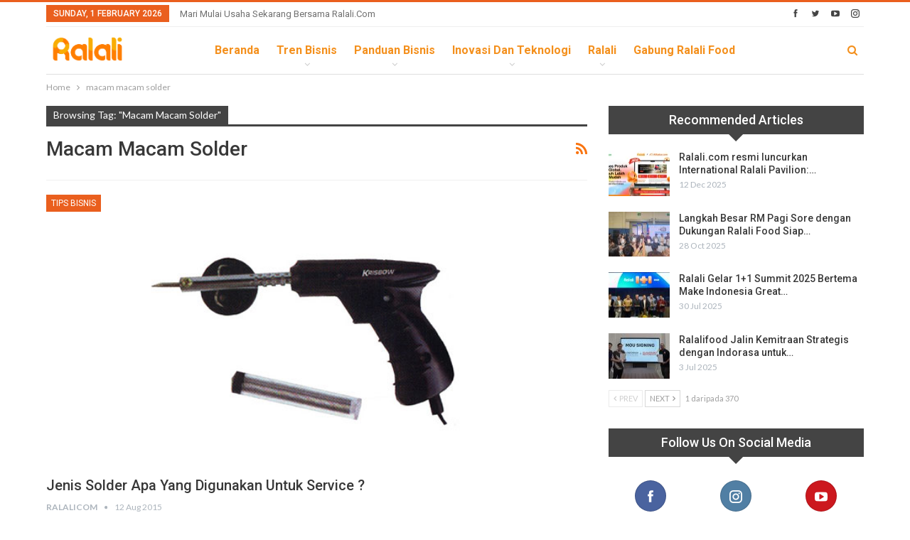

--- FILE ---
content_type: text/html; charset=UTF-8
request_url: https://news.ralali.com/tag/macam-macam-solder/
body_size: 15414
content:
	<!DOCTYPE html>
		<!--[if IE 8]>
	<html class="ie ie8" lang="en-US"> <![endif]-->
	<!--[if IE 9]>
	<html class="ie ie9" lang="en-US"> <![endif]-->
	<!--[if gt IE 9]><!-->
<html lang="en-US"> <!--<![endif]-->
	<head>
		<!-- Google Tag Manager -->
<script>(function(w,d,s,l,i){w[l]=w[l]||[];w[l].push({'gtm.start':
new Date().getTime(),event:'gtm.js'});var f=d.getElementsByTagName(s)[0],
j=d.createElement(s),dl=l!='dataLayer'?'&l='+l:'';j.async=true;j.src=
'https://www.googletagmanager.com/gtm.js?id='+i+dl;f.parentNode.insertBefore(j,f);
})(window,document,'script','dataLayer','GTM-5V96BQQ');</script>
<!-- End Google Tag Manager -->		<meta charset="UTF-8">
		<meta http-equiv="X-UA-Compatible" content="IE=edge">
		<meta name="viewport" content="width=device-width, initial-scale=1.0">
		<link rel="pingback" href="https://news.ralali.com/xmlrpc.php"/>

		<meta name='robots' content='index, follow, max-image-preview:large, max-snippet:-1, max-video-preview:-1' />

<!-- Google Tag Manager for WordPress by gtm4wp.com -->
<script data-cfasync="false" data-pagespeed-no-defer>
	var gtm4wp_datalayer_name = "dataLayer";
	var dataLayer = dataLayer || [];
</script>
<!-- End Google Tag Manager for WordPress by gtm4wp.com -->
	<!-- This site is optimized with the Yoast SEO plugin v24.4 - https://yoast.com/wordpress/plugins/seo/ -->
	<title>macam macam solder - February 2026 News.Ralali.Com</title>
	<meta name="description" content="Ini adalah halaman Tag macam macam solder , Berbagai artikel yang membahas tentang dapat Anda temukan disini. Cek sekarang juga!" />
	<link rel="canonical" href="https://news.ralali.com/tag/macam-macam-solder/" />
	<meta property="og:locale" content="en_US" />
	<meta property="og:type" content="article" />
	<meta property="og:title" content="macam macam solder - February 2026 News.Ralali.Com" />
	<meta property="og:description" content="Ini adalah halaman Tag macam macam solder , Berbagai artikel yang membahas tentang dapat Anda temukan disini. Cek sekarang juga!" />
	<meta property="og:url" content="https://news.ralali.com/tag/macam-macam-solder/" />
	<meta property="og:site_name" content="Ralali.com" />
	<meta name="twitter:card" content="summary_large_image" />
	<meta name="twitter:site" content="@RalaliCom" />
	<script type="application/ld+json" class="yoast-schema-graph">{"@context":"https://schema.org","@graph":[{"@type":"CollectionPage","@id":"https://news.ralali.com/tag/macam-macam-solder/","url":"https://news.ralali.com/tag/macam-macam-solder/","name":"macam macam solder - February 2026 News.Ralali.Com","isPartOf":{"@id":"https://news.ralali.com/#website"},"primaryImageOfPage":{"@id":"https://news.ralali.com/tag/macam-macam-solder/#primaryimage"},"image":{"@id":"https://news.ralali.com/tag/macam-macam-solder/#primaryimage"},"thumbnailUrl":"https://news.ralali.com/wp-content/uploads/2015/08/jenis-solder-service-macam-jual-solder.jpg","description":"Ini adalah halaman Tag macam macam solder , Berbagai artikel yang membahas tentang dapat Anda temukan disini. Cek sekarang juga!","breadcrumb":{"@id":"https://news.ralali.com/tag/macam-macam-solder/#breadcrumb"},"inLanguage":"en-US"},{"@type":"ImageObject","inLanguage":"en-US","@id":"https://news.ralali.com/tag/macam-macam-solder/#primaryimage","url":"https://news.ralali.com/wp-content/uploads/2015/08/jenis-solder-service-macam-jual-solder.jpg","contentUrl":"https://news.ralali.com/wp-content/uploads/2015/08/jenis-solder-service-macam-jual-solder.jpg","width":660,"height":330,"caption":"Image: www.ralali.com"},{"@type":"BreadcrumbList","@id":"https://news.ralali.com/tag/macam-macam-solder/#breadcrumb","itemListElement":[{"@type":"ListItem","position":1,"name":"Home","item":"https://news.ralali.com/"},{"@type":"ListItem","position":2,"name":"macam macam solder"}]},{"@type":"WebSite","@id":"https://news.ralali.com/#website","url":"https://news.ralali.com/","name":"Ralali.com","description":"Memulai Bisnis Bersama Ralali.com","publisher":{"@id":"https://news.ralali.com/#organization"},"potentialAction":[{"@type":"SearchAction","target":{"@type":"EntryPoint","urlTemplate":"https://news.ralali.com/?s={search_term_string}"},"query-input":{"@type":"PropertyValueSpecification","valueRequired":true,"valueName":"search_term_string"}}],"inLanguage":"en-US"},{"@type":"Organization","@id":"https://news.ralali.com/#organization","name":"Ralali","alternateName":"Ralali.com","url":"https://news.ralali.com/","logo":{"@type":"ImageObject","inLanguage":"en-US","@id":"https://news.ralali.com/#/schema/logo/image/","url":"https://news.ralali.com/wp-content/uploads/2023/08/cropped-logo-icon-Large.jpeg","contentUrl":"https://news.ralali.com/wp-content/uploads/2023/08/cropped-logo-icon-Large.jpeg","width":512,"height":512,"caption":"Ralali"},"image":{"@id":"https://news.ralali.com/#/schema/logo/image/"},"sameAs":["https://www.facebook.com/ralalicom","https://x.com/RalaliCom","https://www.instagram.com/ralalicom","https://www.linkedin.com/company/ralali-com","https://www.youtube.com/channel/UCA7tGuG-avOIEzcL97ybZqQ"]}]}</script>
	<!-- / Yoast SEO plugin. -->


<link rel='stylesheet' id='wp-block-library-css' href='https://news.ralali.com/wp-includes/css/dist/block-library/style.min.css' type='text/css' media='all' />
<style id='classic-theme-styles-inline-css' type='text/css'>
/*! This file is auto-generated */
.wp-block-button__link{color:#fff;background-color:#32373c;border-radius:9999px;box-shadow:none;text-decoration:none;padding:calc(.667em + 2px) calc(1.333em + 2px);font-size:1.125em}.wp-block-file__button{background:#32373c;color:#fff;text-decoration:none}
</style>
<style id='global-styles-inline-css' type='text/css'>
body{--wp--preset--color--black: #000000;--wp--preset--color--cyan-bluish-gray: #abb8c3;--wp--preset--color--white: #ffffff;--wp--preset--color--pale-pink: #f78da7;--wp--preset--color--vivid-red: #cf2e2e;--wp--preset--color--luminous-vivid-orange: #ff6900;--wp--preset--color--luminous-vivid-amber: #fcb900;--wp--preset--color--light-green-cyan: #7bdcb5;--wp--preset--color--vivid-green-cyan: #00d084;--wp--preset--color--pale-cyan-blue: #8ed1fc;--wp--preset--color--vivid-cyan-blue: #0693e3;--wp--preset--color--vivid-purple: #9b51e0;--wp--preset--gradient--vivid-cyan-blue-to-vivid-purple: linear-gradient(135deg,rgba(6,147,227,1) 0%,rgb(155,81,224) 100%);--wp--preset--gradient--light-green-cyan-to-vivid-green-cyan: linear-gradient(135deg,rgb(122,220,180) 0%,rgb(0,208,130) 100%);--wp--preset--gradient--luminous-vivid-amber-to-luminous-vivid-orange: linear-gradient(135deg,rgba(252,185,0,1) 0%,rgba(255,105,0,1) 100%);--wp--preset--gradient--luminous-vivid-orange-to-vivid-red: linear-gradient(135deg,rgba(255,105,0,1) 0%,rgb(207,46,46) 100%);--wp--preset--gradient--very-light-gray-to-cyan-bluish-gray: linear-gradient(135deg,rgb(238,238,238) 0%,rgb(169,184,195) 100%);--wp--preset--gradient--cool-to-warm-spectrum: linear-gradient(135deg,rgb(74,234,220) 0%,rgb(151,120,209) 20%,rgb(207,42,186) 40%,rgb(238,44,130) 60%,rgb(251,105,98) 80%,rgb(254,248,76) 100%);--wp--preset--gradient--blush-light-purple: linear-gradient(135deg,rgb(255,206,236) 0%,rgb(152,150,240) 100%);--wp--preset--gradient--blush-bordeaux: linear-gradient(135deg,rgb(254,205,165) 0%,rgb(254,45,45) 50%,rgb(107,0,62) 100%);--wp--preset--gradient--luminous-dusk: linear-gradient(135deg,rgb(255,203,112) 0%,rgb(199,81,192) 50%,rgb(65,88,208) 100%);--wp--preset--gradient--pale-ocean: linear-gradient(135deg,rgb(255,245,203) 0%,rgb(182,227,212) 50%,rgb(51,167,181) 100%);--wp--preset--gradient--electric-grass: linear-gradient(135deg,rgb(202,248,128) 0%,rgb(113,206,126) 100%);--wp--preset--gradient--midnight: linear-gradient(135deg,rgb(2,3,129) 0%,rgb(40,116,252) 100%);--wp--preset--font-size--small: 13px;--wp--preset--font-size--medium: 20px;--wp--preset--font-size--large: 36px;--wp--preset--font-size--x-large: 42px;--wp--preset--spacing--20: 0.44rem;--wp--preset--spacing--30: 0.67rem;--wp--preset--spacing--40: 1rem;--wp--preset--spacing--50: 1.5rem;--wp--preset--spacing--60: 2.25rem;--wp--preset--spacing--70: 3.38rem;--wp--preset--spacing--80: 5.06rem;--wp--preset--shadow--natural: 6px 6px 9px rgba(0, 0, 0, 0.2);--wp--preset--shadow--deep: 12px 12px 50px rgba(0, 0, 0, 0.4);--wp--preset--shadow--sharp: 6px 6px 0px rgba(0, 0, 0, 0.2);--wp--preset--shadow--outlined: 6px 6px 0px -3px rgba(255, 255, 255, 1), 6px 6px rgba(0, 0, 0, 1);--wp--preset--shadow--crisp: 6px 6px 0px rgba(0, 0, 0, 1);}:where(.is-layout-flex){gap: 0.5em;}:where(.is-layout-grid){gap: 0.5em;}body .is-layout-flex{display: flex;}body .is-layout-flex{flex-wrap: wrap;align-items: center;}body .is-layout-flex > *{margin: 0;}body .is-layout-grid{display: grid;}body .is-layout-grid > *{margin: 0;}:where(.wp-block-columns.is-layout-flex){gap: 2em;}:where(.wp-block-columns.is-layout-grid){gap: 2em;}:where(.wp-block-post-template.is-layout-flex){gap: 1.25em;}:where(.wp-block-post-template.is-layout-grid){gap: 1.25em;}.has-black-color{color: var(--wp--preset--color--black) !important;}.has-cyan-bluish-gray-color{color: var(--wp--preset--color--cyan-bluish-gray) !important;}.has-white-color{color: var(--wp--preset--color--white) !important;}.has-pale-pink-color{color: var(--wp--preset--color--pale-pink) !important;}.has-vivid-red-color{color: var(--wp--preset--color--vivid-red) !important;}.has-luminous-vivid-orange-color{color: var(--wp--preset--color--luminous-vivid-orange) !important;}.has-luminous-vivid-amber-color{color: var(--wp--preset--color--luminous-vivid-amber) !important;}.has-light-green-cyan-color{color: var(--wp--preset--color--light-green-cyan) !important;}.has-vivid-green-cyan-color{color: var(--wp--preset--color--vivid-green-cyan) !important;}.has-pale-cyan-blue-color{color: var(--wp--preset--color--pale-cyan-blue) !important;}.has-vivid-cyan-blue-color{color: var(--wp--preset--color--vivid-cyan-blue) !important;}.has-vivid-purple-color{color: var(--wp--preset--color--vivid-purple) !important;}.has-black-background-color{background-color: var(--wp--preset--color--black) !important;}.has-cyan-bluish-gray-background-color{background-color: var(--wp--preset--color--cyan-bluish-gray) !important;}.has-white-background-color{background-color: var(--wp--preset--color--white) !important;}.has-pale-pink-background-color{background-color: var(--wp--preset--color--pale-pink) !important;}.has-vivid-red-background-color{background-color: var(--wp--preset--color--vivid-red) !important;}.has-luminous-vivid-orange-background-color{background-color: var(--wp--preset--color--luminous-vivid-orange) !important;}.has-luminous-vivid-amber-background-color{background-color: var(--wp--preset--color--luminous-vivid-amber) !important;}.has-light-green-cyan-background-color{background-color: var(--wp--preset--color--light-green-cyan) !important;}.has-vivid-green-cyan-background-color{background-color: var(--wp--preset--color--vivid-green-cyan) !important;}.has-pale-cyan-blue-background-color{background-color: var(--wp--preset--color--pale-cyan-blue) !important;}.has-vivid-cyan-blue-background-color{background-color: var(--wp--preset--color--vivid-cyan-blue) !important;}.has-vivid-purple-background-color{background-color: var(--wp--preset--color--vivid-purple) !important;}.has-black-border-color{border-color: var(--wp--preset--color--black) !important;}.has-cyan-bluish-gray-border-color{border-color: var(--wp--preset--color--cyan-bluish-gray) !important;}.has-white-border-color{border-color: var(--wp--preset--color--white) !important;}.has-pale-pink-border-color{border-color: var(--wp--preset--color--pale-pink) !important;}.has-vivid-red-border-color{border-color: var(--wp--preset--color--vivid-red) !important;}.has-luminous-vivid-orange-border-color{border-color: var(--wp--preset--color--luminous-vivid-orange) !important;}.has-luminous-vivid-amber-border-color{border-color: var(--wp--preset--color--luminous-vivid-amber) !important;}.has-light-green-cyan-border-color{border-color: var(--wp--preset--color--light-green-cyan) !important;}.has-vivid-green-cyan-border-color{border-color: var(--wp--preset--color--vivid-green-cyan) !important;}.has-pale-cyan-blue-border-color{border-color: var(--wp--preset--color--pale-cyan-blue) !important;}.has-vivid-cyan-blue-border-color{border-color: var(--wp--preset--color--vivid-cyan-blue) !important;}.has-vivid-purple-border-color{border-color: var(--wp--preset--color--vivid-purple) !important;}.has-vivid-cyan-blue-to-vivid-purple-gradient-background{background: var(--wp--preset--gradient--vivid-cyan-blue-to-vivid-purple) !important;}.has-light-green-cyan-to-vivid-green-cyan-gradient-background{background: var(--wp--preset--gradient--light-green-cyan-to-vivid-green-cyan) !important;}.has-luminous-vivid-amber-to-luminous-vivid-orange-gradient-background{background: var(--wp--preset--gradient--luminous-vivid-amber-to-luminous-vivid-orange) !important;}.has-luminous-vivid-orange-to-vivid-red-gradient-background{background: var(--wp--preset--gradient--luminous-vivid-orange-to-vivid-red) !important;}.has-very-light-gray-to-cyan-bluish-gray-gradient-background{background: var(--wp--preset--gradient--very-light-gray-to-cyan-bluish-gray) !important;}.has-cool-to-warm-spectrum-gradient-background{background: var(--wp--preset--gradient--cool-to-warm-spectrum) !important;}.has-blush-light-purple-gradient-background{background: var(--wp--preset--gradient--blush-light-purple) !important;}.has-blush-bordeaux-gradient-background{background: var(--wp--preset--gradient--blush-bordeaux) !important;}.has-luminous-dusk-gradient-background{background: var(--wp--preset--gradient--luminous-dusk) !important;}.has-pale-ocean-gradient-background{background: var(--wp--preset--gradient--pale-ocean) !important;}.has-electric-grass-gradient-background{background: var(--wp--preset--gradient--electric-grass) !important;}.has-midnight-gradient-background{background: var(--wp--preset--gradient--midnight) !important;}.has-small-font-size{font-size: var(--wp--preset--font-size--small) !important;}.has-medium-font-size{font-size: var(--wp--preset--font-size--medium) !important;}.has-large-font-size{font-size: var(--wp--preset--font-size--large) !important;}.has-x-large-font-size{font-size: var(--wp--preset--font-size--x-large) !important;}
.wp-block-navigation a:where(:not(.wp-element-button)){color: inherit;}
:where(.wp-block-post-template.is-layout-flex){gap: 1.25em;}:where(.wp-block-post-template.is-layout-grid){gap: 1.25em;}
:where(.wp-block-columns.is-layout-flex){gap: 2em;}:where(.wp-block-columns.is-layout-grid){gap: 2em;}
.wp-block-pullquote{font-size: 1.5em;line-height: 1.6;}
</style>
<link rel='stylesheet' id='contact-form-7-css' href='https://news.ralali.com/wp-content/plugins/contact-form-7/includes/css/styles.css' type='text/css' media='all' />
<link rel='stylesheet' id='ez-toc-css' href='https://news.ralali.com/wp-content/plugins/easy-table-of-contents/assets/css/screen.min.css' type='text/css' media='all' />
<style id='ez-toc-inline-css' type='text/css'>
div#ez-toc-container .ez-toc-title {font-size: 120%;}div#ez-toc-container .ez-toc-title {font-weight: 500;}div#ez-toc-container ul li , div#ez-toc-container ul li a {font-size: 95%;}div#ez-toc-container ul li , div#ez-toc-container ul li a {font-weight: 500;}div#ez-toc-container nav ul ul li {font-size: 90%;}div#ez-toc-container {background: #fff;border: 1px solid #dddddd;}div#ez-toc-container p.ez-toc-title , #ez-toc-container .ez_toc_custom_title_icon , #ez-toc-container .ez_toc_custom_toc_icon {color: #000000;}div#ez-toc-container ul.ez-toc-list a {color: #4599d1;}div#ez-toc-container ul.ez-toc-list a:hover {color: #3b78d3;}div#ez-toc-container ul.ez-toc-list a:visited {color: #48b9db;}
.ez-toc-container-direction {direction: ltr;}.ez-toc-counter ul{counter-reset: item ;}.ez-toc-counter nav ul li a::before {content: counters(item, '.', decimal) '. ';display: inline-block;counter-increment: item;flex-grow: 0;flex-shrink: 0;margin-right: .2em; float: left; }.ez-toc-widget-direction {direction: ltr;}.ez-toc-widget-container ul{counter-reset: item ;}.ez-toc-widget-container nav ul li a::before {content: counters(item, '.', decimal) '. ';display: inline-block;counter-increment: item;flex-grow: 0;flex-shrink: 0;margin-right: .2em; float: left; }
</style>
<style id='akismet-widget-style-inline-css' type='text/css'>

			.a-stats {
				--akismet-color-mid-green: #357b49;
				--akismet-color-white: #fff;
				--akismet-color-light-grey: #f6f7f7;

				max-width: 350px;
				width: auto;
			}

			.a-stats * {
				all: unset;
				box-sizing: border-box;
			}

			.a-stats strong {
				font-weight: 600;
			}

			.a-stats a.a-stats__link,
			.a-stats a.a-stats__link:visited,
			.a-stats a.a-stats__link:active {
				background: var(--akismet-color-mid-green);
				border: none;
				box-shadow: none;
				border-radius: 8px;
				color: var(--akismet-color-white);
				cursor: pointer;
				display: block;
				font-family: -apple-system, BlinkMacSystemFont, 'Segoe UI', 'Roboto', 'Oxygen-Sans', 'Ubuntu', 'Cantarell', 'Helvetica Neue', sans-serif;
				font-weight: 500;
				padding: 12px;
				text-align: center;
				text-decoration: none;
				transition: all 0.2s ease;
			}

			/* Extra specificity to deal with TwentyTwentyOne focus style */
			.widget .a-stats a.a-stats__link:focus {
				background: var(--akismet-color-mid-green);
				color: var(--akismet-color-white);
				text-decoration: none;
			}

			.a-stats a.a-stats__link:hover {
				filter: brightness(110%);
				box-shadow: 0 4px 12px rgba(0, 0, 0, 0.06), 0 0 2px rgba(0, 0, 0, 0.16);
			}

			.a-stats .count {
				color: var(--akismet-color-white);
				display: block;
				font-size: 1.5em;
				line-height: 1.4;
				padding: 0 13px;
				white-space: nowrap;
			}
		
</style>
<link rel='stylesheet' id='better-framework-main-fonts-css' href='https://fonts.googleapis.com/css?family=Lato:400,700%7CRoboto:400,500,700,400italic&#038;display=swap' type='text/css' media='all' />
<script type="text/javascript" src="https://news.ralali.com/wp-includes/js/jquery/jquery.min.js" id="jquery-core-js"></script>
<script type="text/javascript" src="https://news.ralali.com/wp-includes/js/jquery/jquery-migrate.min.js" id="jquery-migrate-js"></script>
<script type="text/javascript" src="https://news.ralali.com/wp-content/plugins/revslider/public/assets/js/rbtools.min.js" async id="tp-tools-js"></script>
<script type="text/javascript" src="https://news.ralali.com/wp-content/plugins/revslider/public/assets/js/rs6.min.js" async id="revmin-js"></script>
<script type="text/javascript" src="https://news.ralali.com/wp-content/plugins/wp-hide-post/public/js/wp-hide-post-public.js" id="wp-hide-post-js"></script>
<!--[if lt IE 9]>
<script type="text/javascript" src="https://news.ralali.com/wp-content/plugins/better-adsmanager/includes/libs/better-framework/assets/js/html5shiv.min.js" id="bf-html5shiv-js"></script>
<![endif]-->
<!--[if lt IE 9]>
<script type="text/javascript" src="https://news.ralali.com/wp-content/plugins/better-adsmanager/includes/libs/better-framework/assets/js/respond.min.js" id="bf-respond-js"></script>
<![endif]-->
<link rel="https://api.w.org/" href="https://news.ralali.com/wp-json/" /><link rel="alternate" type="application/json" href="https://news.ralali.com/wp-json/wp/v2/tags/987" /><link rel="EditURI" type="application/rsd+xml" title="RSD" href="https://news.ralali.com/xmlrpc.php?rsd" />

<!-- Google Tag Manager for WordPress by gtm4wp.com -->
<!-- GTM Container placement set to footer -->
<script data-cfasync="false" data-pagespeed-no-defer>
	var dataLayer_content = {"pagePostType":"post","pagePostType2":"tag-post"};
	dataLayer.push( dataLayer_content );
</script>
<script data-cfasync="false" data-pagespeed-no-defer>
(function(w,d,s,l,i){w[l]=w[l]||[];w[l].push({'gtm.start':
new Date().getTime(),event:'gtm.js'});var f=d.getElementsByTagName(s)[0],
j=d.createElement(s),dl=l!='dataLayer'?'&l='+l:'';j.async=true;j.src=
'//www.googletagmanager.com/gtm.js?id='+i+dl;f.parentNode.insertBefore(j,f);
})(window,document,'script','dataLayer','GTM-KWZ73S');
</script>
<script data-cfasync="false" data-pagespeed-no-defer>
(function(w,d,s,l,i){w[l]=w[l]||[];w[l].push({'gtm.start':
new Date().getTime(),event:'gtm.js'});var f=d.getElementsByTagName(s)[0],
j=d.createElement(s),dl=l!='dataLayer'?'&l='+l:'';j.async=true;j.src=
'//www.googletagmanager.com/gtm.js?id='+i+dl;f.parentNode.insertBefore(j,f);
})(window,document,'script','dataLayer','GTM-NR5L88D');
</script>
<!-- End Google Tag Manager for WordPress by gtm4wp.com --><script async custom-element="amp-ad" src="https://cdn.ampproject.org/v0/amp-ad-0.1.js"></script>
<script async custom-element="amp-sticky-ad" src="https://cdn.ampproject.org/v0/amp-sticky-ad-1.0.js"></script>
<script async custom-element="amp-fx-flying-carpet" src="https://cdn.ampproject.org/v0/amp-fx-flying-carpet-0.1.js"></script><meta name="msvalidate.01" content="C4BF706090384BCBC43F28FF8B505430" />
<script src="https://mailtrgt.com/mailtarget.min.js"></script>
 
<!-- Start GPT Tag -->
<script async src='https://securepubads.g.doubleclick.net/tag/js/gpt.js'></script>
<script>
  window.googletag = window.googletag || {cmd: []};
  googletag.cmd.push(function() {
    googletag.defineSlot('/160553881/Ralali/Billboard', [[970,250],[970,90],[728,90]], 'div-gpt-ad-billboard')
             .addService(googletag.pubads());
    googletag.defineSlot('/160553881/Ralali/Multibanner1', [[728,90],[336,280],[300,250]], 'div-gpt-ad-multibanner1')
             .addService(googletag.pubads());
    googletag.defineSlot('/160553881/Ralali/Multibanner2', [[728,90],[336,280],[300,250]], 'div-gpt-ad-multibanner2')
             .addService(googletag.pubads());
    googletag.defineSlot('/160553881/Ralali/Rectangle1', [[300,600],[300,250]], 'div-gpt-ad-rectangle1')
             .addService(googletag.pubads());
    googletag.defineSlot('/160553881/Ralali/Sticky', [[728,90]], 'div-gpt-ad-sticky')
             .addService(googletag.pubads());

    googletag.pubads().enableSingleRequest();
    googletag.pubads().collapseEmptyDivs();
    googletag.pubads().setCentering(true);
    googletag.enableServices();
  });
</script>
<!-- End GPT Tag -->

<!-- Google Tag Manager -->
<script>(function(w,d,s,l,i){w[l]=w[l]||[];w[l].push({'gtm.start':
new Date().getTime(),event:'gtm.js'});var f=d.getElementsByTagName(s)[0],
j=d.createElement(s),dl=l!='dataLayer'?'&l='+l:'';j.async=true;j.src=
'https://www.googletagmanager.com/gtm.js?id='+i+dl;f.parentNode.insertBefore(j,f);
})(window,document,'script','dataLayer','GTM-5V96BQQ');</script>
<!-- End Google Tag Manager -->

<!-- Tambahan Javascript untuk close sticky -->
<script type="text/javascript">
	function closeAds(){
		document.getElementById("footer_sticky").style.display = "none";
	}
</script>
<!-- End -->

<!-- Tambahan Style untuk sticky -->
<style type="text/css">
	.footer_sticky{
		margin:0 auto;
		position:fixed;
		bottom:0px;
		width:100%;
		background: none;
		text-align:center;
		height: auto;
		z-index: 9999;
	}
	.footer_sticky_inside{
		margin: 0 auto;
		position: relative;
		width: 728px;
		background: none;
		height: 90px;
		z-index: 9999;
	}
	.close_button{
		color: white;
		cursor:pointer; 
		position: absolute; 
		background: #2943EB; 
		font-size: 10pt;
		padding: 3px 6px 3px 6px;
		bottom: 90px;
		right: 0;
		z-index: 9999;
	}
</style>
<!-- END -->
			<link rel="shortcut icon" href="https://news.ralali.com/wp-content/uploads/2018/09/pavicon.png">			<link rel="apple-touch-icon" href="https://news.ralali.com/wp-content/uploads/2018/09/pavicon57-57.png"><meta name="generator" content="Powered by WPBakery Page Builder - drag and drop page builder for WordPress."/>
<script type="application/ld+json">{
    "@context": "http://schema.org/",
    "@type": "Organization",
    "@id": "#organization",
    "logo": {
        "@type": "ImageObject",
        "url": "https://news.ralali.com/wp-content/uploads/2024/05/ralali.png"
    },
    "url": "https://news.ralali.com/",
    "name": "Ralali.com",
    "description": "Memulai Bisnis Bersama Ralali.com"
}</script>
<script type="application/ld+json">{
    "@context": "http://schema.org/",
    "@type": "WebSite",
    "name": "Ralali.com",
    "alternateName": "Memulai Bisnis Bersama Ralali.com",
    "url": "https://news.ralali.com/"
}</script>
<link rel='stylesheet' id='bs-icons' href='https://news.ralali.com/wp-content/plugins/better-adsmanager/includes/libs/better-framework/assets/css/bs-icons.css' type='text/css' media='all' />
<link rel='stylesheet' id='better-social-counter' href='https://news.ralali.com/wp-content/plugins/better-social-counter/css/style.min.css' type='text/css' media='all' />
<link rel='stylesheet' id='bf-slick' href='https://news.ralali.com/wp-content/plugins/better-adsmanager/includes/libs/better-framework/assets/css/slick.min.css' type='text/css' media='all' />
<link rel='stylesheet' id='fontawesome' href='https://news.ralali.com/wp-content/plugins/better-adsmanager/includes/libs/better-framework/assets/css/font-awesome.min.css' type='text/css' media='all' />
<link rel='stylesheet' id='br-numbers' href='https://fonts.googleapis.com/css?family=Oswald&text=0123456789./\%' type='text/css' media='all' />
<link rel='stylesheet' id='better-reviews' href='https://news.ralali.com/wp-content/plugins/better-reviews/css/better-reviews.min.css' type='text/css' media='all' />
<link rel='stylesheet' id='smart-lists-pack-pro' href='https://news.ralali.com/wp-content/plugins/smart-lists-pack-pro/css/smart-lists-pack.min.css' type='text/css' media='all' />
<link rel='stylesheet' id='pretty-photo' href='https://news.ralali.com/wp-content/plugins/better-adsmanager/includes/libs/better-framework/assets/css/pretty-photo.min.css' type='text/css' media='all' />
<link rel='stylesheet' id='theme-libs' href='https://news.ralali.com/wp-content/themes/publisher/css/theme-libs.min.css' type='text/css' media='all' />
<link rel='stylesheet' id='publisher' href='https://news.ralali.com/wp-content/themes/publisher/style-7.6.2.min.css' type='text/css' media='all' />
<link rel='stylesheet' id='7.6.2-1769583645' href='https://news.ralali.com/wp-content/bs-booster-cache/253aa8010a383ef972a10a2c815f7708.css' type='text/css' media='all' />
<meta name="generator" content="Powered by Slider Revolution 6.5.5 - responsive, Mobile-Friendly Slider Plugin for WordPress with comfortable drag and drop interface." />
<link rel="icon" href="https://news.ralali.com/wp-content/uploads/2020/06/cropped-ralali_icon-32x32.png" sizes="32x32" />
<link rel="icon" href="https://news.ralali.com/wp-content/uploads/2020/06/cropped-ralali_icon-192x192.png" sizes="192x192" />
<link rel="apple-touch-icon" href="https://news.ralali.com/wp-content/uploads/2020/06/cropped-ralali_icon-180x180.png" />
<meta name="msapplication-TileImage" content="https://news.ralali.com/wp-content/uploads/2020/06/cropped-ralali_icon-270x270.png" />
<script type="text/javascript">function setREVStartSize(e){
			//window.requestAnimationFrame(function() {				 
				window.RSIW = window.RSIW===undefined ? window.innerWidth : window.RSIW;	
				window.RSIH = window.RSIH===undefined ? window.innerHeight : window.RSIH;	
				try {								
					var pw = document.getElementById(e.c).parentNode.offsetWidth,
						newh;
					pw = pw===0 || isNaN(pw) ? window.RSIW : pw;
					e.tabw = e.tabw===undefined ? 0 : parseInt(e.tabw);
					e.thumbw = e.thumbw===undefined ? 0 : parseInt(e.thumbw);
					e.tabh = e.tabh===undefined ? 0 : parseInt(e.tabh);
					e.thumbh = e.thumbh===undefined ? 0 : parseInt(e.thumbh);
					e.tabhide = e.tabhide===undefined ? 0 : parseInt(e.tabhide);
					e.thumbhide = e.thumbhide===undefined ? 0 : parseInt(e.thumbhide);
					e.mh = e.mh===undefined || e.mh=="" || e.mh==="auto" ? 0 : parseInt(e.mh,0);		
					if(e.layout==="fullscreen" || e.l==="fullscreen") 						
						newh = Math.max(e.mh,window.RSIH);					
					else{					
						e.gw = Array.isArray(e.gw) ? e.gw : [e.gw];
						for (var i in e.rl) if (e.gw[i]===undefined || e.gw[i]===0) e.gw[i] = e.gw[i-1];					
						e.gh = e.el===undefined || e.el==="" || (Array.isArray(e.el) && e.el.length==0)? e.gh : e.el;
						e.gh = Array.isArray(e.gh) ? e.gh : [e.gh];
						for (var i in e.rl) if (e.gh[i]===undefined || e.gh[i]===0) e.gh[i] = e.gh[i-1];
											
						var nl = new Array(e.rl.length),
							ix = 0,						
							sl;					
						e.tabw = e.tabhide>=pw ? 0 : e.tabw;
						e.thumbw = e.thumbhide>=pw ? 0 : e.thumbw;
						e.tabh = e.tabhide>=pw ? 0 : e.tabh;
						e.thumbh = e.thumbhide>=pw ? 0 : e.thumbh;					
						for (var i in e.rl) nl[i] = e.rl[i]<window.RSIW ? 0 : e.rl[i];
						sl = nl[0];									
						for (var i in nl) if (sl>nl[i] && nl[i]>0) { sl = nl[i]; ix=i;}															
						var m = pw>(e.gw[ix]+e.tabw+e.thumbw) ? 1 : (pw-(e.tabw+e.thumbw)) / (e.gw[ix]);					
						newh =  (e.gh[ix] * m) + (e.tabh + e.thumbh);
					}
					var el = document.getElementById(e.c);
					if (el!==null && el) el.style.height = newh+"px";					
					el = document.getElementById(e.c+"_wrapper");
					if (el!==null && el) {
						el.style.height = newh+"px";
						el.style.display = "block";
					}
				} catch(e){
					console.log("Failure at Presize of Slider:" + e)
				}					   
			//});
		  };</script>
<style id="sccss"></style><noscript><style> .wpb_animate_when_almost_visible { opacity: 1; }</style></noscript>	</head>

<body class="archive tag tag-macam-macam-solder tag-987 bs-theme bs-publisher bs-publisher-clean-magazine active-light-box active-top-line ltr close-rh page-layout-2-col-right full-width main-menu-sticky-smart active-ajax-search  wpb-js-composer js-comp-ver-6.7.0 vc_responsive bs-ll-a" dir="ltr">
<!-- Google Tag Manager (noscript) -->
<noscript><iframe src="https://www.googletagmanager.com/ns.html?id=GTM-5V96BQQ"
height="0" width="0" style="display:none;visibility:hidden"></iframe></noscript>
<!-- End Google Tag Manager (noscript) -->		<div class="main-wrap content-main-wrap">
			<header id="header" class="site-header header-style-8 boxed" itemscope="itemscope" itemtype="https://schema.org/WPHeader">
		<section class="topbar topbar-style-1 hidden-xs hidden-xs">
	<div class="content-wrap">
		<div class="container">
			<div class="topbar-inner clearfix">

									<div class="section-links">
								<div  class="  better-studio-shortcode bsc-clearfix better-social-counter style-button not-colored in-4-col">
						<ul class="social-list bsc-clearfix"><li class="social-item facebook"><a href = "https://www.facebook.com/ralalicom" target = "_blank" > <i class="item-icon bsfi-facebook" ></i><span class="item-title" > Likes </span> </a> </li> <li class="social-item twitter"><a href = "https://twitter.com/RalaliCom" target = "_blank" > <i class="item-icon bsfi-twitter" ></i><span class="item-title" > Followers </span> </a> </li> <li class="social-item youtube"><a href = "https://youtube.com/channel/UCA7tGuG-avOIEzcL97ybZqQ" target = "_blank" > <i class="item-icon bsfi-youtube" ></i><span class="item-title" > Subscribers </span> </a> </li> <li class="social-item instagram"><a href = "https://instagram.com/ralalicom" target = "_blank" > <i class="item-icon bsfi-instagram" ></i><span class="item-title" > Followers </span> </a> </li> 			</ul>
		</div>
							</div>
				
				<div class="section-menu">
						<div id="menu-top" class="menu top-menu-wrapper" role="navigation" itemscope="itemscope" itemtype="https://schema.org/SiteNavigationElement">
		<nav class="top-menu-container">

			<ul id="top-navigation" class="top-menu menu clearfix bsm-pure">
									<li id="topbar-date" class="menu-item menu-item-date">
					<span
						class="topbar-date">Sunday, 1 February 2026</span>
					</li>
					<li id="menu-item-8" class="menu-item menu-item-type-custom menu-item-object-custom better-anim-fade menu-item-8"><a target="_blank" rel="noopener" href="https://news.ralali.com/category/peluang-usaha/">Mari Mulai Usaha Sekarang Bersama Ralali.com</a></li>
			</ul>

		</nav>
	</div>
				</div>
			</div>
		</div>
	</div>
</section>
		<div class="content-wrap">
			<div class="container">
				<div class="header-inner clearfix">
					<div id="site-branding" class="site-branding">
	<p  id="site-title" class="logo h1 img-logo">
	<a href="https://news.ralali.com/" itemprop="url" rel="home">
					<img id="site-logo" src="https://news.ralali.com/wp-content/uploads/2024/05/ralali.png"
			     alt="Ralali News"  data-bsrjs="https://news.ralali.com/wp-content/uploads/2024/05/ralali.png"  />

			<span class="site-title">Ralali News - Memulai Bisnis Bersama Ralali.com</span>
				</a>
</p>
</div><!-- .site-branding -->
<nav id="menu-main" class="menu main-menu-container  show-search-item menu-actions-btn-width-1" role="navigation" itemscope="itemscope" itemtype="https://schema.org/SiteNavigationElement">
			<div class="menu-action-buttons width-1">
							<div class="search-container close">
					<span class="search-handler"><i class="fa fa-search"></i></span>

					<div class="search-box clearfix">
						<form role="search" method="get" class="search-form clearfix" action="https://news.ralali.com">
	<input type="search" class="search-field"
	       placeholder="Cari...&quot;"
	       value="" name="s"
	       title="Carian untuk"
	       autocomplete="off">
	<input type="submit" class="search-submit" value="Carian">
</form><!-- .search-form -->
					</div>
				</div>
						</div>
			<ul id="main-navigation" class="main-menu menu bsm-pure clearfix">
		<li id="menu-item-4" class="menu-item menu-item-type-custom menu-item-object-custom menu-item-home better-anim-fade menu-item-4"><a href="https://news.ralali.com/">Beranda</a></li>
<li id="menu-item-23304" class="menu-item menu-item-type-taxonomy menu-item-object-category menu-item-has-children menu-term-4010 better-anim-fade menu-item-23304"><a href="https://news.ralali.com/category/tren-bisnis/">Tren Bisnis</a>
<ul class="sub-menu">
	<li id="menu-item-23305" class="menu-item menu-item-type-taxonomy menu-item-object-category menu-term-4011 better-anim-fade menu-item-23305"><a href="https://news.ralali.com/category/tren-bisnis/tren-bisnis-kuliner/">Tren Bisnis Kuliner</a></li>
	<li id="menu-item-15784" class="menu-item menu-item-type-taxonomy menu-item-object-category menu-term-3640 better-anim-fade menu-item-15784"><a href="https://news.ralali.com/category/market-trend/">Market Trend</a></li>
</ul>
</li>
<li id="menu-item-23310" class="menu-item menu-item-type-taxonomy menu-item-object-category menu-item-has-children menu-term-4012 better-anim-fade menu-item-23310"><a href="https://news.ralali.com/category/panduan-bisnis/">Panduan Bisnis</a>
<ul class="sub-menu">
	<li id="menu-item-23312" class="menu-item menu-item-type-taxonomy menu-item-object-category menu-term-4014 better-anim-fade menu-item-23312"><a href="https://news.ralali.com/category/panduan-bisnis/kembangkan-bisnis-kuliner/">Kembangkan Bisnis Kuliner</a></li>
	<li id="menu-item-23311" class="menu-item menu-item-type-taxonomy menu-item-object-category menu-term-4013 better-anim-fade menu-item-23311"><a href="https://news.ralali.com/category/panduan-bisnis/memulai-bisnis-kuliner/">Memulai Bisnis Kuliner</a></li>
	<li id="menu-item-11203" class="menu-item menu-item-type-taxonomy menu-item-object-category menu-term-1222 better-anim-fade menu-item-11203"><a href="https://news.ralali.com/category/peluang-usaha/">Peluang Usaha</a></li>
	<li id="menu-item-10526" class="menu-item menu-item-type-taxonomy menu-item-object-category menu-term-1 better-anim-fade menu-item-10526"><a href="https://news.ralali.com/category/inspirasi/tips-bisnis-inspirasi/">Tips Bisnis</a></li>
	<li id="menu-item-10528" class="menu-item menu-item-type-taxonomy menu-item-object-category menu-term-2188 better-anim-fade menu-item-10528"><a href="https://news.ralali.com/category/inspirasi/kisah-sukses-inspirasi-2/">Kisah Sukses</a></li>
</ul>
</li>
<li id="menu-item-23308" class="menu-item menu-item-type-taxonomy menu-item-object-category menu-item-has-children menu-term-4005 better-anim-fade menu-item-23308"><a href="https://news.ralali.com/category/inovasi-dan-teknologi/">Inovasi dan Teknologi</a>
<ul class="sub-menu">
	<li id="menu-item-23309" class="menu-item menu-item-type-taxonomy menu-item-object-category menu-term-4006 better-anim-fade menu-item-23309"><a href="https://news.ralali.com/category/inovasi-dan-teknologi/inovasi-dan-teknologi-fnb/">Inovasi dan Teknologi FnB</a></li>
</ul>
</li>
<li id="menu-item-23306" class="menu-item menu-item-type-taxonomy menu-item-object-category menu-item-has-children menu-term-2168 better-anim-fade menu-item-23306"><a href="https://news.ralali.com/category/ralali-com/">Ralali</a>
<ul class="sub-menu">
	<li id="menu-item-23307" class="menu-item menu-item-type-taxonomy menu-item-object-category menu-term-3961 better-anim-fade menu-item-23307"><a href="https://news.ralali.com/category/ralali-com/ralali-food/">Ralali Food</a></li>
	<li id="menu-item-15783" class="menu-item menu-item-type-taxonomy menu-item-object-category menu-term-3639 better-anim-fade menu-item-15783"><a href="https://news.ralali.com/category/ralali-com/event-komunitas-ralali/">Event &amp; Komunitas Ralali</a></li>
</ul>
</li>
<li id="menu-item-23198" class="menu-item menu-item-type-post_type menu-item-object-page better-anim-fade menu-item-23198"><a href="https://news.ralali.com/bergabung-dengan-ralali-food/">Gabung Ralali Food</a></li>
	</ul><!-- #main-navigation -->
</nav><!-- .main-menu-container -->
				</div>
			</div>
		</div>
	</header><!-- .header -->
	<div class="rh-header clearfix dark deferred-block-exclude">
		<div class="rh-container clearfix">

			<div class="menu-container close">
				<span class="menu-handler"><span class="lines"></span></span>
			</div><!-- .menu-container -->

			<div class="logo-container rh-img-logo">
				<a href="https://news.ralali.com/" itemprop="url" rel="home">
											<img src="https://news.ralali.com/wp-content/uploads/2024/05/ralali.png"
						     alt="Ralali.com"  data-bsrjs="https://news.ralali.com/wp-content/uploads/2024/05/ralali.png"  />				</a>
			</div><!-- .logo-container -->
		</div><!-- .rh-container -->
	</div><!-- .rh-header -->
<nav role="navigation" aria-label="Breadcrumbs" class="bf-breadcrumb clearfix bc-top-style"><div class="content-wrap"><div class="container bf-breadcrumb-container"><ul class="bf-breadcrumb-items" itemscope itemtype="http://schema.org/BreadcrumbList"><meta name="numberOfItems" content="2" /><meta name="itemListOrder" content="Ascending" /><li itemprop="itemListElement" itemscope itemtype="http://schema.org/ListItem" class="bf-breadcrumb-item bf-breadcrumb-begin"><a itemprop="item" href="https://news.ralali.com" rel="home"><span itemprop="name">Home</span></a><meta itemprop="position" content="1" /></li><li itemprop="itemListElement" itemscope itemtype="http://schema.org/ListItem" class="bf-breadcrumb-item bf-breadcrumb-end"><span itemprop="name">macam macam solder</span><meta itemprop="item" content="https://news.ralali.com/tag/macam-macam-solder/"/><meta itemprop="position" content="2" /></li></ul></div></div></nav><div class="content-wrap">
		<main id="content" class="content-container">

		<div class="container layout-2-col layout-2-col-1 layout-right-sidebar layout-bc-before">
			<div class="row main-section">
										<div class="col-sm-8 content-column">
							<section class="archive-title tag-title with-action">
	<div class="pre-title"><span>Browsing Tag: "macam macam solder"</span></div>

	<div class="actions-container">
		<a class="rss-link" href="https://news.ralali.com/tag/macam-macam-solder/feed/"><i class="fa fa-rss"></i></a>
	</div>

	<h1 class="page-heading"><span class="h-title">macam macam solder</span></h1>

	</section>
	<div class="listing listing-classic listing-classic-1 clearfix  columns-1">
		<article class="post-3978 type-post format-standard has-post-thumbnail   listing-item listing-item-classic listing-item-classic-1 main-term-1 bsw-7 ">
	<div class="listing-inner item-inner">
					<div class="featured clearfix">
				<div class="term-badges floated"><span class="term-badge term-1"><a href="https://news.ralali.com/category/inspirasi/tips-bisnis-inspirasi/">Tips Bisnis</a></span></div>				<a  alt="jenis solder service macam jual solder" title="Jenis Solder Apa Yang digunakan Untuk Service ?" data-src="https://news.ralali.com/wp-content/uploads/2015/08/jenis-solder-service-macam-jual-solder.jpg" data-bs-srcset="{&quot;baseurl&quot;:&quot;https:\/\/news.ralali.com\/wp-content\/uploads\/2015\/08\/&quot;,&quot;sizes&quot;:{&quot;660&quot;:&quot;jenis-solder-service-macam-jual-solder.jpg&quot;}}"						class="img-holder" href="https://news.ralali.com/jenis-solder-apa-yang-digunakan-untuk-service/"></a>
							</div>
		<h2 class="title">		<a href="https://news.ralali.com/jenis-solder-apa-yang-digunakan-untuk-service/" class="post-url post-title">
			Jenis Solder Apa Yang digunakan Untuk Service ?		</a>
		</h2>		<div class="post-meta">

							<a href="https://news.ralali.com/author/ralali/"
				   title="Semak imbas Pengarang Artikel"
				   class="post-author-a">
					<i class="post-author author">
						Ralalicom					</i>
				</a>
							<span class="time"><time class="post-published updated"
				                         datetime="2015-08-12T13:26:19+07:00">12 Aug 2015</time></span>
						</div>
							<div class="post-summary">
				Jenis Solder Apa Yang digunakan Untuk Service ? - Solder adalah alat pemanas yang berguna untuk melelehkan timah supaya menempel pada kaki transistor ataupun komponen-komponen elektronika yang lainnya, sehingga kaki-kaki tersebut menyatu dengan jalur PCB (Printed Circuit Board). Keterampilan paling dasar yang mesti di miliki untuk merakit ataupun&hellip;			</div>
					<a class="read-more"
			   href="https://news.ralali.com/jenis-solder-apa-yang-digunakan-untuk-service/">Selengkapnya...</a>
				</div>
	</article >
	</div>
							</div><!-- .content-column -->
												<div class="col-sm-4 sidebar-column sidebar-column-primary">
							<aside id="sidebar-primary-sidebar" class="sidebar" role="complementary" aria-label="Primary Sidebar Sidebar" itemscope="itemscope" itemtype="https://schema.org/WPSideBar">
	<div id="bs-thumbnail-listing-1-4" class=" h-ni h-c h-c-d87224 w-t primary-sidebar-widget widget widget_bs-thumbnail-listing-1"><div id="" class=" bs-listing bs-listing-listing-thumbnail-1 bs-listing-single-tab pagination-animate">		<p class="section-heading sh-t3 sh-s7 main-term-796">

		
							<a href="https://news.ralali.com/category/bisnis-2/" class="main-link">
							<span class="h-text main-term-796">
								 Recommended Articles							</span>
				</a>
			
		
		</p>
				<div class="bs-pagination-wrapper main-term-796 next_prev bs-slider-first-item">
			<div class="listing listing-thumbnail listing-tb-1 clearfix columns-1">
		<div class="post-24400 type-post format-standard has-post-thumbnail   listing-item listing-item-thumbnail listing-item-tb-1 main-term-2168">
	<div class="item-inner clearfix">
					<div class="featured featured-type-featured-image">
				<a  alt="ralali x alibaba" title="Ralali.com resmi luncurkan International Ralali Pavilion: Akses Sourcing Global Kini Dalam gengaman pelaku B2B Indonesia" data-src="https://news.ralali.com/wp-content/uploads/2025/12/ralali-x-alibaba-86x64.webp" data-bs-srcset="{&quot;baseurl&quot;:&quot;https:\/\/news.ralali.com\/wp-content\/uploads\/2025\/12\/&quot;,&quot;sizes&quot;:{&quot;86&quot;:&quot;ralali-x-alibaba-86x64.webp&quot;,&quot;210&quot;:&quot;ralali-x-alibaba-210x136.webp&quot;,&quot;1920&quot;:&quot;ralali-x-alibaba.webp&quot;}}"						class="img-holder" href="https://news.ralali.com/ralali-com-alibaba-com-resmi-bersatu-hadirkan-international-ralali-pavilion-akses-sourcing-global-kini-dalam-genggaman-pelaku-b2b-indonesia/"></a>
							</div>
		<p class="title">		<a href="https://news.ralali.com/ralali-com-alibaba-com-resmi-bersatu-hadirkan-international-ralali-pavilion-akses-sourcing-global-kini-dalam-genggaman-pelaku-b2b-indonesia/" class="post-url post-title">
			Ralali.com resmi luncurkan International Ralali Pavilion:&hellip;		</a>
		</p>		<div class="post-meta">

							<span class="time"><time class="post-published updated"
				                         datetime="2025-12-12T10:45:17+07:00">12 Dec 2025</time></span>
						</div>
			</div>
	</div >
	<div class="post-24365 type-post format-standard has-post-thumbnail   listing-item listing-item-thumbnail listing-item-tb-1 main-term-201">
	<div class="item-inner clearfix">
					<div class="featured featured-type-featured-image">
				<a  title="Langkah Besar RM Pagi Sore dengan Dukungan Ralali Food Siap Ekspansi Kuliner Nusantara ke Pasar Dunia" data-src="https://news.ralali.com/wp-content/uploads/2025/10/WhatsApp-Image-2025-10-27-at-13.22.13-1-86x64.jpeg" data-bs-srcset="{&quot;baseurl&quot;:&quot;https:\/\/news.ralali.com\/wp-content\/uploads\/2025\/10\/&quot;,&quot;sizes&quot;:{&quot;86&quot;:&quot;WhatsApp-Image-2025-10-27-at-13.22.13-1-86x64.jpeg&quot;,&quot;210&quot;:&quot;WhatsApp-Image-2025-10-27-at-13.22.13-1-210x136.jpeg&quot;,&quot;1600&quot;:&quot;WhatsApp-Image-2025-10-27-at-13.22.13-1.jpeg&quot;}}"						class="img-holder" href="https://news.ralali.com/langkah-besar-rm-pagi-sore-dengan-dukungan-ralali-food-siap-ekspansi-kuliner-nusantara-ke-pasar-dunia/"></a>
							</div>
		<p class="title">		<a href="https://news.ralali.com/langkah-besar-rm-pagi-sore-dengan-dukungan-ralali-food-siap-ekspansi-kuliner-nusantara-ke-pasar-dunia/" class="post-url post-title">
			Langkah Besar RM Pagi Sore dengan Dukungan Ralali Food Siap&hellip;		</a>
		</p>		<div class="post-meta">

							<span class="time"><time class="post-published updated"
				                         datetime="2025-10-28T15:06:49+07:00">28 Oct 2025</time></span>
						</div>
			</div>
	</div >
	<div class="post-24204 type-post format-standard has-post-thumbnail   listing-item listing-item-thumbnail listing-item-tb-1 main-term-201">
	<div class="item-inner clearfix">
					<div class="featured featured-type-featured-image">
				<a  alt="ralali 1+1-summit-2025" title="Ralali Gelar 1+1 Summit 2025 Bertema Make Indonesia Great Again." data-src="https://news.ralali.com/wp-content/uploads/2025/07/ralali-11-summit-2025-86x64.jpg" data-bs-srcset="{&quot;baseurl&quot;:&quot;https:\/\/news.ralali.com\/wp-content\/uploads\/2025\/07\/&quot;,&quot;sizes&quot;:{&quot;86&quot;:&quot;ralali-11-summit-2025-86x64.jpg&quot;,&quot;210&quot;:&quot;ralali-11-summit-2025-210x136.jpg&quot;,&quot;2560&quot;:&quot;ralali-11-summit-2025-scaled.jpg&quot;}}"						class="img-holder" href="https://news.ralali.com/ralali-gelar-1-1-summit-2025-make-indonesia-great-again/"></a>
							</div>
		<p class="title">		<a href="https://news.ralali.com/ralali-gelar-1-1-summit-2025-make-indonesia-great-again/" class="post-url post-title">
			Ralali Gelar 1+1 Summit 2025 Bertema Make Indonesia Great&hellip;		</a>
		</p>		<div class="post-meta">

							<span class="time"><time class="post-published updated"
				                         datetime="2025-07-30T13:39:46+07:00">30 Jul 2025</time></span>
						</div>
			</div>
	</div >
	<div class="post-24193 type-post format-standard has-post-thumbnail   listing-item listing-item-thumbnail listing-item-tb-1 main-term-201">
	<div class="item-inner clearfix">
					<div class="featured featured-type-featured-image">
				<a  alt="kerjasama strategis" title="Ralalifood Jalin Kemitraan Strategis dengan Indorasa untuk Perluas Distribusi Produk dan Layanan Makanan Praktis" data-src="https://news.ralali.com/wp-content/uploads/2025/07/mou-distributor-86x64.jpeg" data-bs-srcset="{&quot;baseurl&quot;:&quot;https:\/\/news.ralali.com\/wp-content\/uploads\/2025\/07\/&quot;,&quot;sizes&quot;:{&quot;86&quot;:&quot;mou-distributor-86x64.jpeg&quot;,&quot;210&quot;:&quot;mou-distributor-210x136.jpeg&quot;,&quot;1126&quot;:&quot;mou-distributor.jpeg&quot;}}"						class="img-holder" href="https://news.ralali.com/ralalifood-jalin-kemitraan-strategis-dengan-indorasa/"></a>
							</div>
		<p class="title">		<a href="https://news.ralali.com/ralalifood-jalin-kemitraan-strategis-dengan-indorasa/" class="post-url post-title">
			Ralalifood Jalin Kemitraan Strategis dengan Indorasa untuk&hellip;		</a>
		</p>		<div class="post-meta">

							<span class="time"><time class="post-published updated"
				                         datetime="2025-07-03T11:04:08+07:00">3 Jul 2025</time></span>
						</div>
			</div>
	</div >
	</div>
	
	</div><div class="bs-pagination bs-ajax-pagination next_prev main-term-796 clearfix">
			<script>var bs_ajax_paginate_1659114497 = '{"query":{"category":"796,2094,2192,3639,2364,202,2337,2191,2403,2343,2405,1222,201,2168","tag":"","taxonomy":"","post_ids":"","post_type":"","count":"4","order_by":"date","order":"DESC","time_filter":"","offset":"","style":"listing-thumbnail-1","cats-tags-condition":"and","cats-condition":"in","tags-condition":"in","featured_image":"1","ignore_sticky_posts":"1","author_ids":"","disable_duplicate":"1","ad-active":0,"paginate":"next_prev","pagination-show-label":"1","columns":1,"listing-settings":{"thumbnail-type":"featured-image","title-limit":"60","subtitle":"0","subtitle-limit":"0","subtitle-location":"before-meta","show-ranking":"0","meta":{"show":"1","author":"0","date":"1","date-format":"standard","view":"0","share":"0","comment":"0","review":"1"}},"override-listing-settings":"0","_layout":{"state":"1|1|0","page":"2-col-right"}},"type":"bs_post_listing","view":"Publisher_Thumbnail_Listing_1_Shortcode","current_page":1,"ajax_url":"\/wp-admin\/admin-ajax.php","remove_duplicates":"0","query-main-term":"796","paginate":"next_prev","pagination-show-label":"1","override-listing-settings":"0","columns":1,"listing-settings":{"thumbnail-type":"featured-image","title-limit":"60","subtitle":"0","subtitle-limit":"0","subtitle-location":"before-meta","show-ranking":"0","meta":{"show":"1","author":"0","date":"1","date-format":"standard","view":"0","share":"0","comment":"0","review":"1"}},"ad-active":false,"_layout":{"state":"1|1|0","page":"2-col-right"},"_bs_pagin_token":"7557862","data":{"vars":{"post-ranking-offset":4}}}';</script>				<a class="btn-bs-pagination prev disabled" rel="prev" data-id="1659114497"
				   title="sebelum">
					<i class="fa fa-angle-left"
					   aria-hidden="true"></i> Prev				</a>
				<a  rel="next" class="btn-bs-pagination next"
				   data-id="1659114497" title="Seterusnya">
					Next <i
							class="fa fa-angle-right" aria-hidden="true"></i>
				</a>
								<span class="bs-pagination-label label-light">1 daripada 370</span>
			</div></div></div><div id="better-social-counter-2" class=" h-ni w-t primary-sidebar-widget widget widget_better-social-counter"><div class="section-heading sh-t3 sh-s7"><span class="h-text">Follow us on social media</span></div>		<div  class="  better-studio-shortcode bsc-clearfix better-social-counter style-style-6 colored in-3-col">
						<ul class="social-list bsc-clearfix"><li class="social-item facebook"><a href="https://www.facebook.com/ralalicom" class="item-link" target="_blank"><i class="item-icon bsfi-facebook" ></i> <span class="item-count" > Facebook</span> <span class="item-title" > Likes</span> </a> </li> <li class="social-item instagram"><a href="https://instagram.com/ralalicom" class="item-link" target="_blank"><i class="item-icon bsfi-instagram" ></i> <span class="item-count" > Instagram</span> <span class="item-title" > Followers</span> </a> </li> <li class="social-item youtube"><a href="https://youtube.com/channel/UCA7tGuG-avOIEzcL97ybZqQ" class="item-link" target="_blank"><i class="item-icon bsfi-youtube" ></i> <span class="item-count" > 2,900</span> <span class="item-title" > Subscribers</span> </a> </li> 			</ul>
		</div>
		</div></aside>
						</div><!-- .primary-sidebar-column -->
									</div><!-- .main-section -->
		</div>

	</main><!-- main -->
	</div><!-- .content-wrap -->
	<footer id="site-footer" class="site-footer boxed">
				<div class="copy-footer">
			<div class="content-wrap">
				<div class="container">
						<div class="row">
		<div class="col-lg-12">
			<div id="menu-footer" class="menu footer-menu-wrapper" role="navigation" itemscope="itemscope" itemtype="https://schema.org/SiteNavigationElement">
				<nav class="footer-menu-container">
					<ul id="footer-navigation" class="footer-menu menu clearfix">
						<li id="menu-item-10554" class="menu-item menu-item-type-custom menu-item-object-custom better-anim-fade menu-item-10554"><a href="https://www.ralali.com">RALALI.COM</a></li>
<li id="menu-item-10555" class="menu-item menu-item-type-custom menu-item-object-custom better-anim-fade menu-item-10555"><a href="https://www.ralali.com/food">RALALI FOOD</a></li>
<li id="menu-item-10556" class="menu-item menu-item-type-custom menu-item-object-custom better-anim-fade menu-item-10556"><a href="https://www.ralali.com/tentangkami">TENTANG KAMI</a></li>
<li id="menu-item-10557" class="menu-item menu-item-type-custom menu-item-object-custom better-anim-fade menu-item-10557"><a href="https://news.ralali.com/kategori-news-ralali/">SEMUA KATEGORI</a></li>
					</ul>
				</nav>
			</div>
		</div>
	</div>
					<div class="row footer-copy-row">
						<div class="copy-1 col-lg-6 col-md-6 col-sm-6 col-xs-12">
							© 2026 - Ralali.com. All Rights Reserved.						</div>
						<div class="copy-2 col-lg-6 col-md-6 col-sm-6 col-xs-12">
													</div>
					</div>
				</div>
			</div>
		</div>
	</footer><!-- .footer -->
		</div><!-- .main-wrap -->
			<span class="back-top"><i class="fa fa-arrow-up"></i></span>


		<script type="text/javascript">
			window.RS_MODULES = window.RS_MODULES || {};
			window.RS_MODULES.modules = window.RS_MODULES.modules || {};
			window.RS_MODULES.waiting = window.RS_MODULES.waiting || [];
			window.RS_MODULES.defered = false;
			window.RS_MODULES.moduleWaiting = window.RS_MODULES.moduleWaiting || {};
			window.RS_MODULES.type = 'compiled';
		</script>
		
<!-- GTM Container placement set to footer -->
<!-- Google Tag Manager (noscript) -->
				<noscript><iframe src="https://www.googletagmanager.com/ns.html?id=GTM-KWZ73S" height="0" width="0" style="display:none;visibility:hidden" aria-hidden="true"></iframe></noscript>
				<noscript><iframe src="https://www.googletagmanager.com/ns.html?id=GTM-NR5L88D" height="0" width="0" style="display:none;visibility:hidden" aria-hidden="true"></iframe></noscript>
<!-- End Google Tag Manager (noscript) --><script type="text/javascript">
  Mtg.embed({
    target: 'subscribe-form',
    id: '5cc6aafd55157f109fd927b8',
  })
</script><script type="text/javascript" id="publisher-theme-pagination-js-extra">
/* <![CDATA[ */
var bs_pagination_loc = {"loading":"<div class=\"bs-loading\"><div><\/div><div><\/div><div><\/div><div><\/div><div><\/div><div><\/div><div><\/div><div><\/div><div><\/div><\/div>"};
/* ]]> */
</script>
<script type="text/javascript" id="better-reviews-js-extra">
/* <![CDATA[ */
var betterReviewsLoc = {"ajax_url":"https:\/\/news.ralali.com\/wp-admin\/admin-ajax.php","cp":"\/"};
/* ]]> */
</script>
<script type="text/javascript" id="smart-lists-pack-pro-js-extra">
/* <![CDATA[ */
var bs_smart_lists_loc = {"translations":{"nav_next":"Next","nav_prev":"Prev","trans_x_of_y":"%1$s of %2$s","trans_page_x_of_y":"Page %1$s of %2$s"}};
/* ]]> */
</script>
<script type="text/javascript" id="publisher-js-extra">
/* <![CDATA[ */
var publisher_theme_global_loc = {"page":{"boxed":"full-width"},"header":{"style":"style-8","boxed":"boxed"},"ajax_url":"https:\/\/news.ralali.com\/wp-admin\/admin-ajax.php","loading":"<div class=\"bs-loading\"><div><\/div><div><\/div><div><\/div><div><\/div><div><\/div><div><\/div><div><\/div><div><\/div><div><\/div><\/div>","translations":{"tabs_all":"Semua","tabs_more":"lebih","lightbox_expand":"Expand the image","lightbox_close":"Close"},"lightbox":{"not_classes":""},"main_menu":{"more_menu":"enable"},"top_menu":{"more_menu":"enable"},"skyscraper":{"sticky_gap":30,"sticky":true,"position":"after-header"},"share":{"more":true},"refresh_googletagads":"1","notification":{"subscribe_msg":"By clicking the subscribe button you will never miss the new articles!","subscribed_msg":"You're subscribed to notifications","subscribe_btn":"Subscribe","subscribed_btn":"Unsubscribe"}};
var publisher_theme_ajax_search_loc = {"ajax_url":"https:\/\/news.ralali.com\/wp-admin\/admin-ajax.php","previewMarkup":"<div class=\"ajax-search-results-wrapper ajax-search-no-product\">\n\t<div class=\"ajax-search-results\">\n\t\t<div class=\"ajax-ajax-posts-list\">\n\t\t\t<div class=\"ajax-posts-column\">\n\t\t\t\t<div class=\"clean-title heading-typo\">\n\t\t\t\t\t<span>Artikel<\/span>\n\t\t\t\t<\/div>\n\t\t\t\t<div class=\"posts-lists\" data-section-name=\"posts\"><\/div>\n\t\t\t<\/div>\n\t\t<\/div>\n\t\t<div class=\"ajax-taxonomy-list\">\n\t\t\t<div class=\"ajax-categories-columns\">\n\t\t\t\t<div class=\"clean-title heading-typo\">\n\t\t\t\t\t<span>Kategori<\/span>\n\t\t\t\t<\/div>\n\t\t\t\t<div class=\"posts-lists\" data-section-name=\"categories\"><\/div>\n\t\t\t<\/div>\n\t\t\t<div class=\"ajax-tags-columns\">\n\t\t\t\t<div class=\"clean-title heading-typo\">\n\t\t\t\t\t<span>Tag<\/span>\n\t\t\t\t<\/div>\n\t\t\t\t<div class=\"posts-lists\" data-section-name=\"tags\"><\/div>\n\t\t\t<\/div>\n\t\t<\/div>\n\t<\/div>\n<\/div>\n","full_width":"0"};
/* ]]> */
</script>
		<div class="rh-cover noscroll gr-5 no-login-icon" >
			<span class="rh-close"></span>
			<div class="rh-panel rh-pm">
				<div class="rh-p-h">
									</div>

				<div class="rh-p-b">
										<div class="rh-c-m clearfix"></div>

											<form role="search" method="get" class="search-form" action="https://news.ralali.com">
							<input type="search" class="search-field"
							       placeholder="Cari...&quot;"
							       value="" name="s"
							       title="Carian untuk"
							       autocomplete="off">
							<input type="submit" class="search-submit" value="">
						</form>
										</div>
			</div>
					</div>
		<link rel='stylesheet' id='rs-plugin-settings-css' href='https://news.ralali.com/wp-content/plugins/revslider/public/assets/css/rs6.css' type='text/css' media='all' />
<style id='rs-plugin-settings-inline-css' type='text/css'>
#rs-demo-id {}
</style>
<script type="text/javascript" src="https://news.ralali.com/wp-content/plugins/contact-form-7/includes/swv/js/index.js" id="swv-js"></script>
<script type="text/javascript" id="contact-form-7-js-extra">
/* <![CDATA[ */
var wpcf7 = {"api":{"root":"https:\/\/news.ralali.com\/wp-json\/","namespace":"contact-form-7\/v1"},"cached":"1"};
/* ]]> */
</script>
<script type="text/javascript" src="https://news.ralali.com/wp-content/plugins/contact-form-7/includes/js/index.js" id="contact-form-7-js"></script>
<script type="text/javascript" id="wp-posts-view-script-js-extra">
/* <![CDATA[ */
var wp_post_views_ajax_object = {"ajaxurl":"https:\/\/news.ralali.com\/wp-admin\/admin-ajax.php","nonce":"36979daa8b","post_id":"3978"};
/* ]]> */
</script>
<script type="text/javascript" src="https://news.ralali.com/wp-content/plugins/wp-post-views//assets/js/ajax.js" id="wp-posts-view-script-js"></script>
<script type="text/javascript" id="google-invisible-recaptcha-js-before">
/* <![CDATA[ */
var renderInvisibleReCaptcha = function() {

    for (var i = 0; i < document.forms.length; ++i) {
        var form = document.forms[i];
        var holder = form.querySelector('.inv-recaptcha-holder');

        if (null === holder) continue;
		holder.innerHTML = '';

         (function(frm){
			var cf7SubmitElm = frm.querySelector('.wpcf7-submit');
            var holderId = grecaptcha.render(holder,{
                'sitekey': '6LcLsbIaAAAAAIDzikQrz0WvKvu1pp0giHSB2eD6', 'size': 'invisible', 'badge' : 'bottomright',
                'callback' : function (recaptchaToken) {
					if((null !== cf7SubmitElm) && (typeof jQuery != 'undefined')){jQuery(frm).submit();grecaptcha.reset(holderId);return;}
					 HTMLFormElement.prototype.submit.call(frm);
                },
                'expired-callback' : function(){grecaptcha.reset(holderId);}
            });

			if(null !== cf7SubmitElm && (typeof jQuery != 'undefined') ){
				jQuery(cf7SubmitElm).off('click').on('click', function(clickEvt){
					clickEvt.preventDefault();
					grecaptcha.execute(holderId);
				});
			}
			else
			{
				frm.onsubmit = function (evt){evt.preventDefault();grecaptcha.execute(holderId);};
			}


        })(form);
    }
};
/* ]]> */
</script>
<script type="text/javascript" async defer src="https://www.google.com/recaptcha/api.js?onload=renderInvisibleReCaptcha&amp;render=explicit" id="google-invisible-recaptcha-js"></script>
<script type="text/javascript" src="https://news.ralali.com/wp-content/plugins/duracelltomi-google-tag-manager/dist/js/gtm4wp-form-move-tracker.js" id="gtm4wp-form-move-tracker-js"></script>
<script type="text/javascript" id="ez-toc-scroll-scriptjs-js-extra">
/* <![CDATA[ */
var eztoc_smooth_local = {"scroll_offset":"30","add_request_uri":"","add_self_reference_link":""};
/* ]]> */
</script>
<script type="text/javascript" src="https://news.ralali.com/wp-content/plugins/easy-table-of-contents/assets/js/smooth_scroll.min.js" id="ez-toc-scroll-scriptjs-js"></script>
<script type="text/javascript" src="https://news.ralali.com/wp-content/plugins/easy-table-of-contents/vendor/js-cookie/js.cookie.min.js" id="ez-toc-js-cookie-js"></script>
<script type="text/javascript" src="https://news.ralali.com/wp-content/plugins/easy-table-of-contents/vendor/sticky-kit/jquery.sticky-kit.min.js" id="ez-toc-jquery-sticky-kit-js"></script>
<script type="text/javascript" id="ez-toc-js-js-extra">
/* <![CDATA[ */
var ezTOC = {"smooth_scroll":"1","visibility_hide_by_default":"","scroll_offset":"30","fallbackIcon":"<span class=\"\"><span class=\"eztoc-hide\" style=\"display:none;\">Toggle<\/span><span class=\"ez-toc-icon-toggle-span\"><svg style=\"fill: #000000;color:#000000\" xmlns=\"http:\/\/www.w3.org\/2000\/svg\" class=\"list-377408\" width=\"20px\" height=\"20px\" viewBox=\"0 0 24 24\" fill=\"none\"><path d=\"M6 6H4v2h2V6zm14 0H8v2h12V6zM4 11h2v2H4v-2zm16 0H8v2h12v-2zM4 16h2v2H4v-2zm16 0H8v2h12v-2z\" fill=\"currentColor\"><\/path><\/svg><svg style=\"fill: #000000;color:#000000\" class=\"arrow-unsorted-368013\" xmlns=\"http:\/\/www.w3.org\/2000\/svg\" width=\"10px\" height=\"10px\" viewBox=\"0 0 24 24\" version=\"1.2\" baseProfile=\"tiny\"><path d=\"M18.2 9.3l-6.2-6.3-6.2 6.3c-.2.2-.3.4-.3.7s.1.5.3.7c.2.2.4.3.7.3h11c.3 0 .5-.1.7-.3.2-.2.3-.5.3-.7s-.1-.5-.3-.7zM5.8 14.7l6.2 6.3 6.2-6.3c.2-.2.3-.5.3-.7s-.1-.5-.3-.7c-.2-.2-.4-.3-.7-.3h-11c-.3 0-.5.1-.7.3-.2.2-.3.5-.3.7s.1.5.3.7z\"\/><\/svg><\/span><\/span>","chamomile_theme_is_on":""};
/* ]]> */
</script>
<script type="text/javascript" src="https://news.ralali.com/wp-content/plugins/easy-table-of-contents/assets/js/front.min.js" id="ez-toc-js-js"></script>
<script type="text/javascript" id="ez-toc-js-js-after">
/* <![CDATA[ */

				let mobileContainer = document.querySelector('#mobile.vc_row-fluid');
				if (document.querySelectorAll('#mobile.vc_row-fluid').length > 0) {
					let ezTocContainerUL = mobileContainer.querySelectorAll('.ez-toc-link');
					let uniqID = 'xs-sm-' + Math.random().toString(16).slice(2);
					for (let i = 0; i < ezTocContainerUL.length; i++) {
						let anchorHREF = ezTocContainerUL[i].getAttribute('href');
						let section = mobileContainer.querySelector('span.ez-toc-section' + anchorHREF);
						if (section) {
							section.setAttribute('id', anchorHREF.replace('#', '') + '-' + uniqID);
						}
						ezTocContainerUL[i].setAttribute('href', anchorHREF + '-' + uniqID);
					}
					
				}
			
/* ]]> */
</script>
<script type="text/javascript" async="async" src="https://news.ralali.com/wp-content/bs-booster-cache/e7cfb85e93c63d4f93a7b26aaa77d427.js" id="bs-booster-js"></script>

<script>
var imtrbxl=function(t){"use strict";return{init:function(){0==imtrbxl.ads_state()&&imtrbxl.blocked_ads_fallback()},ads_state:function(){return void 0!==window.better_ads_adblock},blocked_ads_fallback:function(){var a=[];t(".imtrbxl-container").each(function(){if("image"==t(this).data("type"))return 0;a.push({element_id:t(this).attr("id"),ad_id:t(this).data("adid")})}),a.length<1||jQuery.ajax({url:'https://news.ralali.com/wp-admin/admin-ajax.php',type:"POST",data:{action:"better_ads_manager_blocked_fallback",ads:a},success:function(a){var e=JSON.parse(a);t.each(e.ads,function(a,e){t("#"+e.element_id).html(e.code)})}})}}}(jQuery);jQuery(document).ready(function(){imtrbxl.init()});

</script>

</body>
</html>

<!-- Page supported by LiteSpeed Cache 7.1 on 2026-02-01 07:56:55 -->